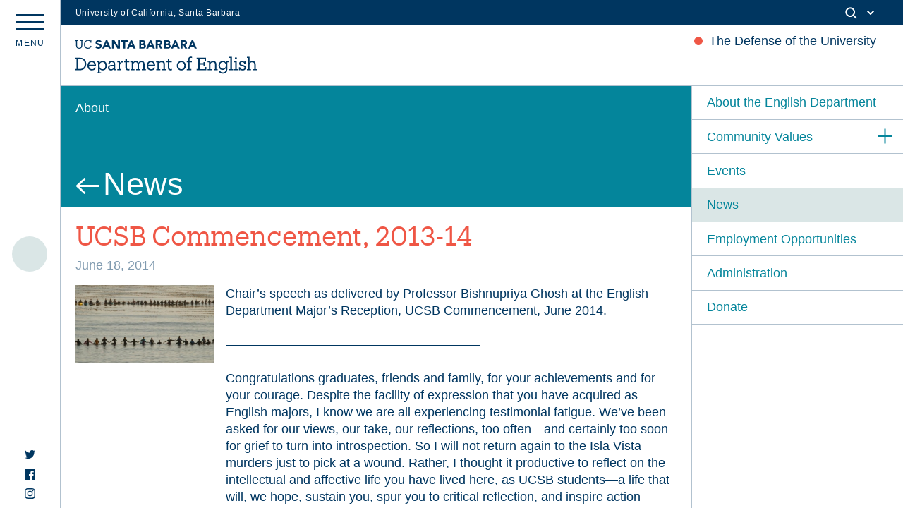

--- FILE ---
content_type: text/javascript
request_url: https://www.english.ucsb.edu/wp-content/themes/UCSB_Eng_2021/js/app.js?ver=5.8.3
body_size: 1373
content:
$(document).ready(function() {
  $('body').onPageLoad();
});
(function($) {
  $.fn.onPageLoad = function() {  
  
$(function() {
  var Accordion = function(el, multiple) {
    this.el = el || {};
    this.multiple = multiple || false;

    var links = this.el.find('.subnav--toggle');
    links.on('click', {el: this.el, multiple: this.multiple}, this.dropdown)
  }

  Accordion.prototype.dropdown = function(e) {
    var $el = e.data.el;
      $this = $(this),
      $next = $this.next();

    $next.toggleClass('open');
    $this.parent().toggleClass('open');

    if (!e.data.multiple) {
      $el.find('.submenu-cols, ul.children').not($next).removeClass('open').parent().removeClass('open');
    };
  } 
  var accordion = new Accordion($('#main--menu, .wpb_page_list, .accordion--list'), false);
});

$(function() {
  var Accordionsub = function(el, multiple) {
    this.el = el || {};
    this.multiple = multiple || false;

    var linkssub = this.el.find('.subsubnav--toggle');
    linkssub.on('click', {el: this.el, multiple: this.multiple}, this.dropdown)
  }

  Accordionsub.prototype.dropdown = function(e) {
    var $el = e.data.el;
      $thissub = $(this),
      $nextsub = $thissub.closest('.page_item_has_children');

      $nextsub.toggleClass('opensubsub');
      $thissub.closest().toggleClass('opensubsub');

    if (!e.data.multiple) {
      $el.find('li.page_item_has_children').not($nextsub).removeClass('opensubsub').closest().removeClass('opensubsub');
    };
  } 
  var accordionsub = new Accordionsub($('.page_item_has_children'), false);
});


//Spine Features
$('.marquee--list').on('mouseenter', function() {
    $(this).addClass("highlight");
    $(this).find('.event--upcoming--title').show();
  });
  $('.marquee--list').on('mouseleave', function() {
  $(this).removeClass("highlight");
  $(this).find('.event--upcoming--title').hide();
});


//Anchor
$(document).on('click', 'a[href^="#"]', function (event) {

    $('html, body').animate({
        scrollTop: $($.attr(this, 'href')).offset().top - 105
    }, 700);
});  

//Cycle
var divs = $('ul.quote--cycle li[id^="content-"]').hide(),
    i = 0;

(function cycle() { 

    divs.eq(i).fadeIn(700)
              .delay(5000)
              .fadeOut(500, cycle);

    i = ++i % divs.length;

})();

//Hamburger Menu
  var $hamburger = $(".hamburger");
  var $nav = $("#navigation");
    $hamburger.on("click", function(e) {
    $hamburger.toggleClass("is-active");
    $nav.toggleClass("is-active");
  }); 



//Close Menu
  var $hamburger = $(".hamburger");
  var $navitem = $(".subnav-item-link");
  var $nav = $("#navigation");
    $navitem.on("click", function(e) {
    $hamburger.toggleClass("is-active");
    $nav.toggleClass("is-active");
  }); 

  var $hamburger = $(".hamburger");
  var $navitemp = $(".nav-item-link");
  var $nav = $("#navigation");
    $navitemp.on("click", function(e) {
    $hamburger.toggleClass("is-active");
    $nav.toggleClass("is-active");
  }); 

  //Announcement
  var $announce = $(".special--announcement p");
  var $module = $(".special--announcement--content");
    $announce.on("click", function(e) {
    $announce.addClass("is-active");
    $module.addClass("is-active");
  });

    //Close Announcement
  var $announce = $(".special--announcement p");
  var $module = $(".special--announcement--content");
  var $closemodule = $(".close--module");
    $closemodule.on("click", function(e) {
    $announce.removeClass("is-active");
    $module.removeClass("is-active");
  });

    //mobile Submenu
  var $mobsubtrigger = $(".sub--menu--section--label");
  var $mobsubmenu = $(".wpb_page_list");
    $mobsubtrigger.on("click", function(e) {
    $mobsubtrigger.toggleClass("is-active");
    $mobsubmenu.toggleClass("is-active");
  });
    

    //Search
  var $stoggle = $(".search .toggle-button");
  var $spanel = $(".search--panel");
    $stoggle.on("click", function(e) {
    $stoggle.toggleClass("is-active");
    $spanel.toggleClass("is-active");
  });

  //Lazyload
  var bLazy = new Blazy({ 
        selector: '.lazy' 
        });

  //Waypoint - Header Title
    $('.waypoint--trigger').waypoint(function(direction) {
    if (direction === 'down') {
    $('.site-header').addClass('sticky--head');
    console.log("waypoint a reached");
    } 
    else {
    $('.site-header').removeClass('sticky--head');
        console.log("waypoint b");
    }
    });

  //Work Types
  var $select = $(".menuact");
  var $menu = $("#select_filter .options");
    $select.on("click", function(e) {
    $select.toggleClass("is-active");
    $menu.toggleClass("is-active");
  });

    $('#research-filter .button.filter').click(function(){
    setTimeout(function() {
    $(".menuact, .options").toggleClass("is-active")
    }, 200);
    $('#selected').text($(this).text());
    setTimeout(function() {
    $("#allresearch").removeClass("is-hidden")
    }, 200);
  });
  // init Isotope
var $grid = $('.grid-pack').isotope({
    itemSelector: '.grid-pack-item'
  });
  // layout Isotope after each image loads
  $grid.imagesLoaded().progress( function() {
  $grid.isotope('layout');
});
// store filter for each group
  var filters = {};

  $('.filters-button-group').on('click', 'button', function(){
    var filterValue = $(this).attr('data-filter');
    $grid.isotope({ filter: filterValue });
  });

  // flatten object by concatting values
  function concatValues( obj ) {
    var value = '';
    for ( var prop in obj ) {
      value += obj[ prop ];
    }
    return value;
  }
};

}(jQuery));